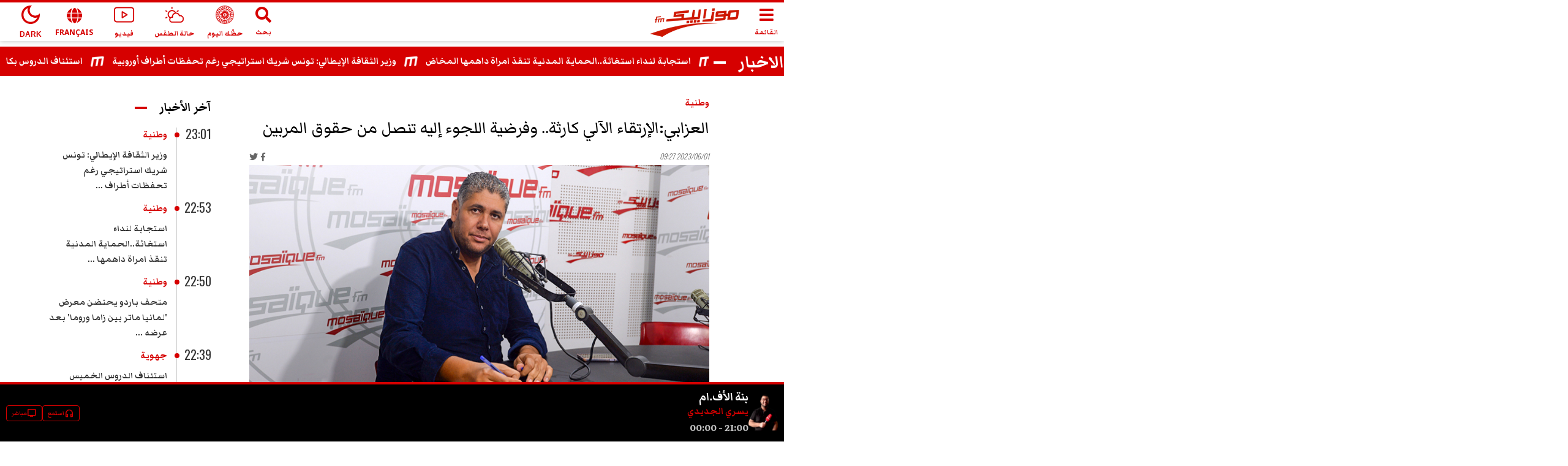

--- FILE ---
content_type: text/html; charset=utf-8
request_url: https://www.google.com/recaptcha/api2/aframe
body_size: 268
content:
<!DOCTYPE HTML><html><head><meta http-equiv="content-type" content="text/html; charset=UTF-8"></head><body><script nonce="26CPXgDvRXyu0JDXfg4ohA">/** Anti-fraud and anti-abuse applications only. See google.com/recaptcha */ try{var clients={'sodar':'https://pagead2.googlesyndication.com/pagead/sodar?'};window.addEventListener("message",function(a){try{if(a.source===window.parent){var b=JSON.parse(a.data);var c=clients[b['id']];if(c){var d=document.createElement('img');d.src=c+b['params']+'&rc='+(localStorage.getItem("rc::a")?sessionStorage.getItem("rc::b"):"");window.document.body.appendChild(d);sessionStorage.setItem("rc::e",parseInt(sessionStorage.getItem("rc::e")||0)+1);localStorage.setItem("rc::h",'1769036253849');}}}catch(b){}});window.parent.postMessage("_grecaptcha_ready", "*");}catch(b){}</script></body></html>

--- FILE ---
content_type: application/javascript; charset=UTF-8
request_url: https://www.mosaiquefm.net/_next/static/chunks/pages/%5Bcatgory%5D/%5Bid%5D/%5Bslug%5D-55359d0893ad2569.js
body_size: 3028
content:
(self.webpackChunk_N_E=self.webpackChunk_N_E||[]).push([[9245],{69700:function(e,t,a){(window.__NEXT_P=window.__NEXT_P||[]).push(["/[catgory]/[id]/[slug]",function(){return a(8747)}])},97447:function(e,t,a){"use strict";a.d(t,{Z:function(){return Analytics}});var n=a(15311);function Analytics(){return(0,n.jsxs)(n.Fragment,{children:[(0,n.jsx)("script",{dangerouslySetInnerHTML:{__html:"\n        var _paq = window._paq = window._paq || [];\n        /* tracker methods like \"setCustomDimension\" should be called before \"trackPageView\" */\n        _paq.push(['trackPageView']);\n        _paq.push(['enableLinkTracking']);\n        (function() {\n          var u=\"//matomo.uk.oxa.cloud/\";\n          _paq.push(['setTrackerUrl', u+'matomo.php']);\n          _paq.push(['setSiteId', '2']);\n          var d=document, g=d.createElement('script'), s=d.getElementsByTagName('script')[0];\n          g.async=true; g.src=u+'matomo.js'; s.parentNode.insertBefore(g,s);\n        })()\n      "}}),(0,n.jsx)("script",{dangerouslySetInnerHTML:{__html:"\n        !function(f,b,e,v,n,t,s)\n        {if(f.fbq)return;n=f.fbq=function(){n.callMethod?\n        n.callMethod.apply(n,arguments):n.queue.push(arguments)};\n        if(!f._fbq)f._fbq=n;n.push=n;n.loaded=!0;n.version='2.0';\n        n.queue=[];t=b.createElement(e);t.async=!0;\n        t.src=v;s=b.getElementsByTagName(e)[0];\n        s.parentNode.insertBefore(t,s)}(window, document,'script',\n        'https://connect.facebook.net/en_US/fbevents.js');\n        fbq('init', '1336921154120505');\n        fbq('track', 'PageView');\n      "}}),(0,n.jsx)("script",{async:!0,src:"https://www.googletagmanager.com/gtag/js?id=".concat("G-02SR06BC6H")}),(0,n.jsx)("script",{dangerouslySetInnerHTML:{__html:"\n        window.dataLayer = window.dataLayer || [];\n        function gtag(){dataLayer.push(arguments)}\n        gtag('js', new Date());\n        gtag('config', '".concat("G-02SR06BC6H","');\n      ")}})]})}},53446:function(e,t,a){"use strict";a.d(t,{Z:function(){return Layout}});var n=a(15311),s=a(5762),i=a(33326),r=a.n(i),l=a(68725),c=a.n(l),o=a(89395),d=a.n(o),m=a(97447);let p=d()(()=>a.e(318).then(a.bind(a,50318)),{loadableGenerated:{webpack:()=>[50318]},ssr:!1}),u=d()(()=>Promise.all([a.e(4885),a.e(1136),a.e(1544),a.e(9315)]).then(a.bind(a,19315)),{loadableGenerated:{webpack:()=>[19315]},ssr:!1}),h=d()(()=>Promise.all([a.e(1136),a.e(9779)]).then(a.bind(a,79779)),{loadableGenerated:{webpack:()=>[79779]},ssr:!1}),b=d()(()=>Promise.all([a.e(1136),a.e(8372)]).then(a.bind(a,88372)),{loadableGenerated:{webpack:()=>[88372]},ssr:!1});function Layout(e){let t=(0,s.useRouter)(),{pagedata:a,children:i,locale:l,amp:o,homePage:d,awardsPage:w,playerPage:g,darkMood:f}=e;if(!(screen.width<800))return(0,n.jsxs)(n.Fragment,{children:[(0,n.jsx)(r(),{children:(0,n.jsx)(m.Z,{})}),(0,n.jsx)("noscript",{dangerouslySetInnerHTML:{__html:"<img height='1' width='1' style=\"display:none\" src=\"https://www.facebook.com/tr?id=1336921154120505&ev=PageView&noscript=1\" />"}}),(0,n.jsxs)("div",{className:"".concat(l||t.locale).concat(f?" bg-black":""),children:[(0,n.jsx)(p,{pagedata:a,darkMood:f,locale:l,amp:o}),d&&(0,n.jsx)(u,{}),(0,n.jsx)("main",{children:i}),!w&&!g&&(0,n.jsx)(h,{settings:{pagedata:a,darkMood:f}})]}),(0,n.jsx)(b,{playerPage:g,locale:l}),(0,n.jsx)(c(),{async:!0,id:"sharethis",src:"https://platform-api.sharethis.com/js/sharethis.js#property=5fbe25d14a604700149cf367&product=sticky-share-buttons"})]});window.location.href="/amp".concat((null==a?void 0:a.seo.link)||"/".concat(l||t.locale).concat(t.pathname))}},8747:function(e,t,a){"use strict";a.r(t),a.d(t,{__N_SSP:function(){return G},default:function(){return Article}});var n=a(15311),s=a(33326),i=a.n(s),r=a(89395),l=a.n(r),c=a(5724),o=a(85843),d=a.n(o),m=a(13206),p=a(88146),u=a(53446);let h=l()(()=>a.e(6381).then(a.t.bind(a,6381,23)),{loadableGenerated:{webpack:()=>[6381]},ssr:!1}),b=l()(()=>Promise.all([a.e(6408),a.e(2560)]).then(a.t.bind(a,76408,23)),{loadableGenerated:{webpack:()=>[76408]},ssr:!1}),w=l()(()=>Promise.all([a.e(1136),a.e(4899)]).then(a.bind(a,24899)),{loadableGenerated:{webpack:()=>[24899]},ssr:!1}),g=l()(()=>a.e(6478).then(a.bind(a,66478)),{loadableGenerated:{webpack:()=>[66478]},ssr:!1}),f=l()(()=>a.e(7788).then(a.bind(a,37788)),{loadableGenerated:{webpack:()=>[37788]},ssr:!1}),x=l()(()=>a.e(4523).then(a.bind(a,94523)),{loadableGenerated:{webpack:()=>[94523]},ssr:!1}),j=l()(()=>Promise.all([a.e(2544),a.e(3432),a.e(2315),a.e(3292)]).then(a.bind(a,61918)),{loadableGenerated:{webpack:()=>[61918]},ssr:!1}),k=l()(()=>a.e(2809).then(a.bind(a,81319)),{loadableGenerated:{webpack:()=>[81319]},ssr:!1}),_=l()(()=>Promise.all([a.e(9809),a.e(9560)]).then(a.bind(a,9560)),{loadableGenerated:{webpack:()=>[9560]},ssr:!1}),y=l()(()=>a.e(1443).then(a.bind(a,71443)),{loadableGenerated:{webpack:()=>[71443]},ssr:!1}),v=l()(()=>a.e(8967).then(a.bind(a,98967)),{loadableGenerated:{webpack:()=>[98967]},ssr:!1}),N=l()(()=>a.e(284).then(a.bind(a,30284)),{loadableGenerated:{webpack:()=>[30284]},ssr:!1}),q=l()(()=>Promise.all([a.e(1136),a.e(1393)]).then(a.bind(a,21393)),{loadableGenerated:{webpack:()=>[21393]},ssr:!1}),P=l()(()=>Promise.all([a.e(1136),a.e(2667)]).then(a.bind(a,42667)),{loadableGenerated:{webpack:()=>[42667]},ssr:!1}),T=l()(()=>Promise.all([a.e(1136),a.e(12)]).then(a.bind(a,85378)),{loadableGenerated:{webpack:()=>[85378]},ssr:!1});var G=!0;function Article(e){let{pagedata:{seo:t,article:a,tags:s,folder:r,similars:l},locale:o}=e,{t:G}=(0,c.Z)("common");return(0,n.jsxs)(n.Fragment,{children:[a&&(0,n.jsx)(i(),{children:(0,n.jsx)("script",{type:"application/ld+json",dangerouslySetInnerHTML:{__html:'{\n          "@context": "https://schema.org",\n          "@type": "NewsArticle",\n          "headline": "'.concat(a.title,'",\n          "image": ["').concat(a.image,'"],\n          "datePublished": "').concat(d()(a.startPublish.date).format(),'",\n          "dateModified": "').concat(d()(Date.now()).format(),'",\n          "author": [{\n            "@type": "Organization",\n            "name":"').concat("Mosaique FM",'",\n            "url": "').concat("https://www.mosaiquefm.net",'"\n          }]\n        }')}})}),t&&(0,n.jsx)(p.Z,{seo:t}),(0,n.jsxs)(u.Z,{pagedata:{seo:t},children:[(0,n.jsx)(w,{settings:{path:"articles",label:"News"}}),(0,n.jsx)(m.E6,{}),(0,n.jsx)("section",{children:(0,n.jsx)("div",{className:"container",children:(0,n.jsxs)("div",{className:"row",children:[(0,n.jsxs)("div",{className:"col-lg-9",children:[a&&(0,n.jsxs)("div",{className:"item",children:[(0,n.jsxs)("article",{className:"article",children:[(0,n.jsx)(g,{url:a.categorie.link,label:a.categorie.label}),(0,n.jsx)(f,{title:a.title,className:"pageTitle"}),(0,n.jsx)(k,{date:a.startPublish.date,url:a.link}),a.subTitle&&""!=a.subTitle&&(0,n.jsx)("p",{className:"subTitle",children:a.subTitle}),a.media&&(0,n.jsx)(j,{settings:{media:a}}),!a.media&&(0,n.jsx)(b,{src:a.image,width:800,height:450,layout:"responsive",objectFit:"cover",alt:a.alt,priority:!0,unoptimized:!0}),(0,n.jsx)(_,{content:a.description}),(null==s?void 0:s.length)>0&&(0,n.jsxs)("div",{className:"tags",children:[(0,n.jsxs)("span",{children:[G("Keywords")," :"]}),s.map((e,t)=>(0,n.jsx)(h,{title:e.label,target:"_blank",href:"/".concat(o,"/recherche#gsc.tab=0&gsc.q=").concat(e.label),children:e.label},t))]}),r&&(0,n.jsx)(y,{folder:r})]}),a.link&&(0,n.jsx)(v,{url:a.link})]}),(0,n.jsx)(m.a7,{}),l&&(0,n.jsxs)("div",{className:"box similars",children:[(0,n.jsx)(x,{label:G("Similars articles"),url:null==a?void 0:a.categorie.link}),(0,n.jsx)("div",{className:"row",children:l.map((e,t)=>(0,n.jsx)(N,{settings:{item:e,classes:"col-xl-3 col-md-4 col-6 item"}},t))})]})]}),(0,n.jsxs)("div",{className:"col-lg-3 hidden-md sideBar",children:[(0,n.jsx)(T,{settings:{max:10}}),(0,n.jsx)(m.jU,{className:"adsBox"}),(0,n.jsx)(q,{}),(0,n.jsx)(P,{max:5})]})]})})})]})]})}},88146:function(e,t,a){"use strict";a.d(t,{Z:function(){return TwSeo}});var n=a(15311),s=a(5762),i=a(58527),r=a(76473),l=a(48523);function TwSeo(e){let{seo:t}=e,a=(0,s.useRouter)(),c=(0,i.usePathname)().startsWith("/amp/fr")||(0,i.usePathname)().startsWith("/mobile/fr")?"fr":a.locale;return(0,n.jsx)(r.PB,{titleTemplate:"%s | ".concat("Mosaique FM"),title:t.title,noindex:!!l.env.NEXT_PUBLIC_NOINDEX,nofollow:!!l.env.NEXT_PUBLIC_NOFOLLOW,description:t.description,canonical:encodeURI("".concat("https://www.mosaiquefm.net").concat(t.link)),mobileAlternate:{media:"only screen and (max-width: 600px)",href:encodeURI("".concat("https://www.mosaiquefm.net","/amp").concat(t.link))},themeColor:"#d60000",additionalMetaTags:[{name:"robots",content:"max-image-preview:large"},{name:"twitter:description",content:t.description},{name:"twitter:title",content:t.title},{name:"twitter:image",content:t.image},{name:"fb:pages",content:"346593403645"},{name:"facebook-domain-verification",content:"wreqx7kjowp0zq90v9y205xtcdk1by"}],additionalLinkTags:[{rel:"amphtml",href:"".concat("https://www.mosaiquefm.net","/amp").concat(t.link)}],twitter:{cardType:"summary_large_image",handle:"@".concat("Mosaique FM"),site:"@".concat("Mosaique FM")},facebook:{appId:"4887303034665533"},openGraph:{url:"".concat("https://www.mosaiquefm.net").concat(t.link),type:t.type||"website",title:t.title,description:t.description,images:[{url:t.image}],locale:c,site_name:"Mosaique FM"}})}}},function(e){e.O(0,[4885,8751,9774,2888,179],function(){return e(e.s=69700)}),_N_E=e.O()}]);